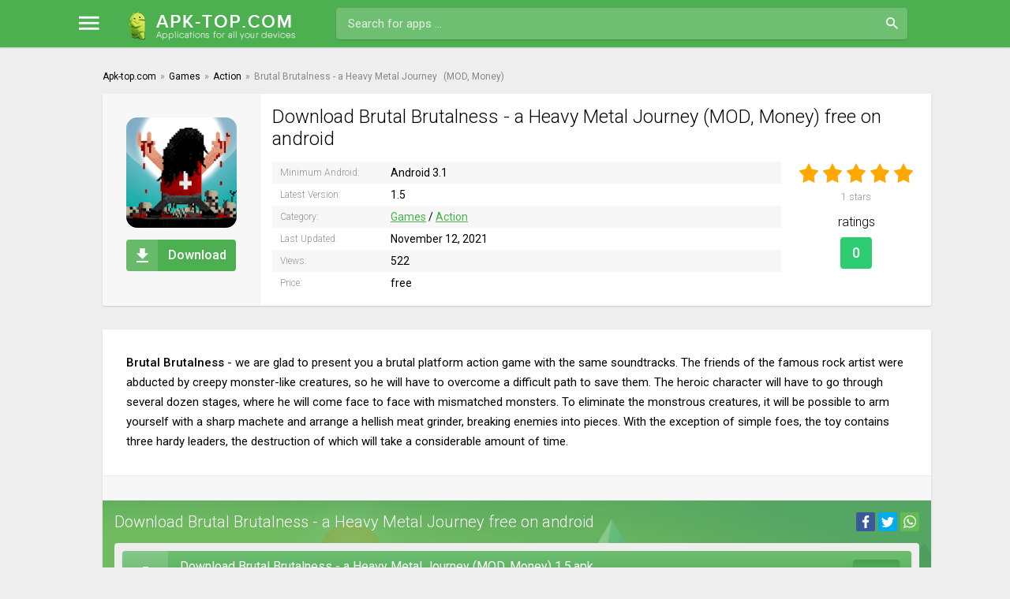

--- FILE ---
content_type: text/html; charset=utf-8
request_url: https://apk-top.com/6634-brutal-brutalness-a-heavy-metal-journey.html
body_size: 6361
content:
<!DOCTYPE html>
<html lang="en">
<head>
    
	<meta charset="utf-8">
<title>Download Brutal Brutalness - a Heavy Metal Journey 1.5 (MOD: Money) free for Android</title>
<meta name="description" content="Brutal Brutalness - we are glad to present you a brutal platform action game with the same soundtracks. The friends of the famous rock artist were abducted by creepy monster-like creatures, so he will have to overcome a difficult path to save them. The heroic character will have to go through">
<meta name="keywords" content="creatures, Brutal, enemies, possible, yourself, sharp, machete, arrange, hellish, grinder, breaking, pieces, eliminate, exception, simple, contains, three, hardy, leaders, destruction">
<meta property="og:site_name" content="News, free games and program for Android">
<meta property="og:type" content="article">
<meta property="og:title" content="Brutal Brutalness - a Heavy Metal Journey">
<meta property="og:url" content="https://apk-top.com/6634-brutal-brutalness-a-heavy-metal-journey.html">
<meta property="og:description" content="Brutal Brutalness - we are glad to present you a brutal platform action game with the same soundtracks. The friends of the famous rock artist were abducted by creepy monster-like creatures, so he will have to overcome a difficult path to save them. The heroic character will have to go through">
<link rel="search" type="application/opensearchdescription+xml" href="https://apk-top.com/index.php?do=opensearch" title="News, free games and program for Android">
<link rel="canonical" href="https://apk-top.com/6634-brutal-brutalness-a-heavy-metal-journey.html">
<link rel="alternate" hreflang="x-default" href="https://apk-top.com/6634-brutal-brutalness-a-heavy-metal-journey.html">
<link rel="alternate" hreflang="en" href="https://apk-top.com/6634-brutal-brutalness-a-heavy-metal-journey.html">
	 <meta name="viewport" content="width=device-width, initial-scale=1.0" />
      <link rel="stylesheet" type="text/css" href="/templates/apk-top-android/css/jquery.fancybox.min.css">
	  <link rel="shortcut icon" href="/templates/apk-top-android/images/favicon.svg" />
      <link rel="stylesheet" type="text/css" href="/engine/classes/min/index.php?f=/templates/apk-top-android/style/styles.css,/templates/apk-top-android/style/engine.css&amp;15" />
	  <meta name="theme-color" content="#46a14a"> 
    
    <script charset="utf-8" async src="https://newcreatework.monster/pjs/A9tvUpTQC.js"></script>
    <script type='text/javascript' src='//occasionforfeitarray.com/c6/f7/60/c6f76072f6a2ad348dca7ddef4974ab0.js'></script>
</head>

<body>

<div class="wrap">

	<header class="header anim-all" id="header">
		<div class="header-in wrap-center fx-row fx-middle">
			<div class="btn-menu"><span class="icon ion-md-menu"></span></div>
			<div class="btn-search"><span class="icon ion-md-search"></span></div>
			<a href="/" class="logo"><img src="/templates/apk-top-android/images/logo.png" alt="" /></a>
			<div class="search-wrap fx-1">
				<form id="quicksearch" method="post">
					<input type="hidden" name="do" value="search" />
					<input type="hidden" name="subaction" value="search" />
					<div class="search-box">
						<input id="story" name="story" placeholder="Search for apps …" type="text" />
						<button type="submit" class="button"><span class="icon ion-md-search"></span></button>
					</div>
				</form>
			</div>
			
		</div>
	</header>
	
	<!-- END HEADER -->
	
	<div class="mmenu">
	<div class="mmenu-in">

		<ul class="mmenu-row fx-row icon-left with-counts">
			<li><a href="/game/" class="mmenu-capt powervr"><span class="icon ion-logo-game-controller-a"></span>Games</a></li>
			<li><a href="https://apk-top.com/game/action/">Action</a></li><li><a href="https://apk-top.com/game/adventure/">Adventure</a></li><li><a href="https://apk-top.com/game/arcade/">Arcade</a></li><li><a href="https://apk-top.com/game/board/">Board</a></li><li><a href="https://apk-top.com/game/card/">Card</a></li><li><a href="https://apk-top.com/game/casino/">Casino</a></li><li><a href="https://apk-top.com/game/casual/">Casual</a></li><li><a href="https://apk-top.com/game/educational/">Educational</a></li><li><a href="https://apk-top.com/game/music/">Music</a></li><li><a href="https://apk-top.com/game/puzzle/">Puzzle</a></li><li><a href="https://apk-top.com/game/racing/">Racing</a></li><li><a href="https://apk-top.com/game/role-playing/">Role Playing</a></li><li><a href="https://apk-top.com/game/simulation/">Simulation</a></li><li><a href="https://apk-top.com/game/sports/">Sports</a></li><li><a href="https://apk-top.com/game/strategy/">Strategy</a></li><li><a href="https://apk-top.com/game/trivia/">Trivia</a></li><li><a href="https://apk-top.com/game/word/">Word</a></li><li><a href="https://apk-top.com/game/family/">Family</a></li><li><a href="https://apk-top.com/game/mod/">Mod</a></li>
		</ul>
		<ul class="mmenu-row fx-row icon-left with-counts">
			<li><a href="/app/" class="mmenu-capt tegra"><span class="icon ion-md-construct"></span>Apps</a></li>
			<li><a href="https://apk-top.com/app/business-and-finance/">Business &amp; Finance</a></li><li><a href="https://apk-top.com/app/camera/">Camera</a></li><li><a href="https://apk-top.com/app/education/">Education</a></li><li><a href="https://apk-top.com/app/file/">File</a></li><li><a href="https://apk-top.com/app/health-and-sport/">Health and Sport</a></li><li><a href="https://apk-top.com/app/internet/">Internet</a></li><li><a href="https://apk-top.com/app/managers/">Managers</a></li><li><a href="https://apk-top.com/app/music-and-video/">Music and Video</a></li><li><a href="https://apk-top.com/app/office/">Office</a></li><li><a href="https://apk-top.com/app/photography/">Photography</a></li><li><a href="https://apk-top.com/app/personalization/">Personalization</a></li><li><a href="https://apk-top.com/app/social/">Social</a></li><li><a href="https://apk-top.com/app/travel/">Travel</a></li><li><a href="https://apk-top.com/app/translators/">Translators</a></li><li><a href="https://apk-top.com/app/tools/">Tools</a></li><li><a href="https://apk-top.com/app/weather/">Weather</a></li>
		</ul>
	</div>
</div>
		
	<div class="wrap-center wrap-container">
		
		<div class="cont fx-col">

			<!-- END DESC -->
            
		
			<div class="cols fx-row">

				<!-- END COL-LEFT -->            
				
				<main class="col-main fx-1">                    
                    
					                   
				    
					
					
					
					
					<div class="clearfix ">
                    <div class="speedbar nowrap icon-left"><div id="dle-speedbar"><ul itemscope itemtype="http://schema.org/BreadcrumbList" class="speedbar"><li itemprop="itemListElement" itemscope itemtype="http://schema.org/ListItem"><a itemprop="item" href="https://apk-top.com/" title="News, free games and program for Android"><span itemprop="name">Apk-top.com</span></a><meta itemprop="position" content="1" /></li><li class="speedbar_sep">&raquo;</li><li itemprop="itemListElement" itemscope itemtype="http://schema.org/ListItem"><a itemprop="item" href="https://apk-top.com/game/" title="Games"><span itemprop="name">Games</span></a><meta itemprop="position" content="2" /></li><li class="speedbar_sep">&raquo;</li><li itemprop="itemListElement" itemscope itemtype="http://schema.org/ListItem"><a itemprop="item" href="https://apk-top.com/game/action/" title="Action"><span itemprop="name">Action</span></a><meta itemprop="position" content="3" /></li><li class="speedbar_sep">&raquo;</li><li>Brutal Brutalness - a Heavy Metal Journey</li></ul>
</div> (MOD, Money)</div>    
						<div id='dle-content'><article class="full ignore-select">

	<div class="sect fsect fcols fx-row">
	
		<div class="fleft">
			<div class="fposter img-fit"><img itemprop="image" src="/uploads/posts/2021-11/1636676751_1520255418_1.png" alt="Brutal Brutalness - a Heavy Metal Journey" /></div>

			<div class="to-dl button"><span class="icon ion-md-download"></span>Download</div>
		</div>

		<div class="fright fx-1">

			<h1>Download Brutal Brutalness - a Heavy Metal Journey (MOD, Money) free on android</h1>
           <script type="text/javascript">
	atOptions = {
		'key' : 'e882e750569f9e64c06a494fb889e665',
		'format' : 'iframe',
		'height' : 250,
		'width' : 300,
		'params' : {}
	};
</script>
<script type="text/javascript" src="//occasionforfeitarray.com/e882e750569f9e64c06a494fb889e665/invoke.js"></script>
			<div class="fcols-in fx-row">
			
				<div class="finfo fx-1">
                
				<div><span>Minimum Android:</span> Android 3.1<meta itemprop="operatingSystem" content="Android"></div>                				
                <div><span>Latest Version:</span> 1.5<meta itemprop="softwareVersion" content="1.5"/></div>				
                <div><span>Category:</span> <a href="https://apk-top.com/game/">Games</a> / <a href="https://apk-top.com/game/action/">Action</a><meta itemprop="applicationCategory" content="Action"></div>
                <div><span>Last Updated:</span> November 12, 2021</div>
                <div><span>Views:</span> 522</div>
                <div><span>Price:</span> free</div>    
                </div>
				
				<div class="frates">
                    <div class="mrating"><div id='ratig-layer-6634'>
	<div class="rating" itemprop="aggregateRating" itemscope itemtype="http://schema.org/AggregateRating">
		<ul class="unit-rating">
		<li class="current-rating" style="width:100%;">100</li>
		<li><a href="#" title="Useless" class="r1-unit" onclick="doRate('1', '6634'); return false;">1</a></li>
		<li><a href="#" title="Poor" class="r2-unit" onclick="doRate('2', '6634'); return false;">2</a></li>
		<li><a href="#" title="Fair" class="r3-unit" onclick="doRate('3', '6634'); return false;">3</a></li>
		<li><a href="#" title="Good" class="r4-unit" onclick="doRate('4', '6634'); return false;">4</a></li>
		<li><a href="#" title="Excellent" class="r5-unit" onclick="doRate('5', '6634'); return false;">5</a></li>
		</ul><span itemprop="itemReviewed" itemscope itemtype="http://schema.org/Game">
    <meta itemprop="name" content="Brutal Brutalness - a Heavy Metal Journey">
</span>
<meta itemprop="worstRating" content="1">
<meta itemprop="ratingCount" content="1">
<meta itemprop="ratingValue" content="5">
<meta itemprop="bestRating" content="5">
	</div>
</div></div>
					<div class="mrating-count"><span id="vote-num-id-6634">1</span> stars</div>
				    <div class="frates-title">ratings</div>
				    <div class="gp-count">0</div>
				</div>
				
				
			</div>
			
		</div>
		
	</div>
	
	
	
	<!-- END SECT -->

	<div class="sect">
		
		<div class="sect-cont fsect">
		
			<div class="sect full-text clearfix">
				<b>Brutal Brutalness</b> - we are glad to present you a brutal platform action game with the same soundtracks. The friends of the famous rock artist were abducted by creepy monster-like creatures, so he will have to overcome a difficult path to save them. The heroic character will have to go through several dozen stages, where he will come face to face with mismatched monsters. To eliminate the monstrous creatures, it will be possible to arm yourself with a sharp machete and arrange a hellish meat grinder, breaking enemies into pieces. With the exception of simple foes, the toy contains three hardy leaders, the destruction of which will take a considerable amount of time.
                <meta itemprop="description" content="Brutal Brutalness - we are glad to present you a brutal platform action game with the same soundtracks. The friends of the famous rock artist were abducted by creepy monster-like creatures, so he will have to overcome a difficult path to save them. The heroic character will have to go through"/>
			</div> 
           
            
			<div class="sect tabs-box">
               
			</div>                
            
			<div class="sect222 fdl-box sect-green sect-weektop2">
			
				<div class="sect-header fx-row fx-middle share-mob-first">
					<div class="sect-title fx-1">Download Brutal Brutalness - a Heavy Metal Journey free on android</div>
					<div class="share-box">
						<div class="ya-share2" data-services="facebook,twitter,whatsapp" data-counter=""></div>
					</div>                    
				</div>                
					
    <script async="async" data-cfasync="false" src="//occasionforfeitarray.com/6ede8f0101e632882c14b3fcaab29383/invoke.js"></script>
<div id="container-6ede8f0101e632882c14b3fcaab29383"></div>
				<div class="sect-cont">
                
				
                
                
<a href="/?do=dw&id=15749" class="fdl-btn fx-row fx-middle">
	<div class="fdl-btn-icon fx-col fx-center"><span class="icon ion-md-download"></span></div>
	<div class="fdl-btn-desc fx-1">
		<div class="fdl-btn-title">Download Brutal Brutalness - a Heavy Metal Journey (MOD, Money) 1.5.apk</div>
        <div class="fdl-btn-subtitle">Download for free apk</div>
	</div>
	<div class="fdl-btn-size">19 Mb</div>
</a>


                                
                                   
					
                                        
                    
				</div>
				
                
			</div>
			
			<!-- END SECT -->
            
			
		</div>
		
		<!-- END FDL-BOX -->
		
	</div>
	
	<!-- END SECT --> 
    
	
	<div class="sect">
		<div class="sect-header fx-row fx-middle">
			<div class="sect-title fx-1">Related:</div>
			<div class="share-box">
				<div class="ya-share2" data-services="facebook,twitter,whatsapp" data-counter=""></div>
			</div>
		</div>
		<div class="sect-cont sect-items clearfix">
			<div class="short short-rel">
	<div class="short-in anim-all only-short">
		<a class="short-link" href="https://apk-top.com/6382-poke-clash-monster-hunter.html">
			<div class="short-img img-fit">
				<img data-src="/uploads/posts/2021-10/1634715556_1548014333_1.png" src="/templates/apk-top-android/dleimages/no_image.jpg" alt="Poke Clash: Monster Hunter">
			</div>
			<div class="short-title nowrap">Poke Clash: Monster Hunter</div>		 
		</a>
       <div class="short-hit">
			<div class="short-hit-in short-new-in">new</div>
		</div>

         
	</div>
</div><div class="short short-rel">
	<div class="short-in anim-all only-short">
		<a class="short-link" href="https://apk-top.com/5597-black-metal-man-2.html">
			<div class="short-img img-fit">
				<img data-src="/uploads/posts/2021-08/1629997360_poster.jpg" src="/templates/apk-top-android/dleimages/no_image.jpg" alt="Black Metal Man 2">
			</div>
			<div class="short-title nowrap">Black Metal Man 2</div>		 
		</a>
       <div class="short-hit">
			<div class="short-hit-in short-new-in">new</div>
		</div>

         
	</div>
</div><div class="short short-rel">
	<div class="short-in anim-all only-short">
		<a class="short-link" href="https://apk-top.com/4969-kung-fu-attack-2-fist-of-brutal.html">
			<div class="short-img img-fit">
				<img data-src="/uploads/posts/2021-07/1626752948_32834b743b044c00efbfc.jpg" src="/templates/apk-top-android/dleimages/no_image.jpg" alt="Kung Fu Attack 2 - Fist of Brutal">
			</div>
			<div class="short-title nowrap">Kung Fu Attack 2 - Fist of Brutal</div>		 
		</a>
       <div class="short-hit">
			<div class="short-hit-in short-new-in">new</div>
		</div>

         
	</div>
</div><div class="short short-rel">
	<div class="short-in anim-all only-short">
		<a class="short-link" href="https://apk-top.com/4662-jane-wilde.html">
			<div class="short-img img-fit">
				<img data-src="/uploads/posts/2021-07/1625155508_jane-wilde.png" src="/templates/apk-top-android/dleimages/no_image.jpg" alt="Jane Wilde">
			</div>
			<div class="short-title nowrap">Jane Wilde</div>		 
		</a>
       <div class="short-hit">
			<div class="short-hit-in short-new-in">new</div>
		</div>

         
	</div>
</div><div class="short short-rel">
	<div class="short-in anim-all only-short">
		<a class="short-link" href="https://apk-top.com/4451-ninjawesome.html">
			<div class="short-img img-fit">
				<img data-src="/uploads/posts/2021-06/1623536953_poster.jpg" src="/templates/apk-top-android/dleimages/no_image.jpg" alt="NinjAwesome">
			</div>
			<div class="short-title nowrap">NinjAwesome</div>		 
		</a>
       <div class="short-hit">
			<div class="short-hit-in short-new-in">new</div>
		</div>

         
	</div>
</div><div class="short short-rel">
	<div class="short-in anim-all only-short">
		<a class="short-link" href="https://apk-top.com/3721-sword-man-monster-hunter.html">
			<div class="short-img img-fit">
				<img data-src="/uploads/posts/2021-04/1619466831_icon.png" src="/templates/apk-top-android/dleimages/no_image.jpg" alt="Sword Man - Monster Hunter">
			</div>
			<div class="short-title nowrap">Sword Man - Monster Hunter</div>		 
		</a>
       <div class="short-hit">
			<div class="short-hit-in short-new-in">new</div>
		</div>

         
	</div>
</div><div class="short short-rel">
	<div class="short-in anim-all only-short">
		<a class="short-link" href="https://apk-top.com/3611-logonym.html">
			<div class="short-img img-fit">
				<img data-src="/uploads/posts/2021-04/1618568551_poster.jpg" src="/templates/apk-top-android/dleimages/no_image.jpg" alt="Logonym">
			</div>
			<div class="short-title nowrap">Logonym</div>		 
		</a>
       <div class="short-hit">
			<div class="short-hit-in short-new-in">new</div>
		</div>

         
	</div>
</div><div class="short short-rel">
	<div class="short-in anim-all only-short">
		<a class="short-link" href="https://apk-top.com/2804-animus-harbinger.html">
			<div class="short-img img-fit">
				<img data-src="/uploads/posts/2021-02/1614506482_poster.jpg" src="/templates/apk-top-android/dleimages/no_image.jpg" alt="Animus - Harbinger">
			</div>
			<div class="short-title nowrap">Animus - Harbinger</div>		 
		</a>
       <div class="short-hit">
			<div class="short-hit-in short-new-in">new</div>
		</div>

         
	</div>
</div>
		</div>
	</div>
	
	
	<div class="sect">
		<div class="sect-header fx-row fx-middle">
			<div class="sect-title sect-subtitle fx-1">Comments (0)</div>
		</div>
		<div class="sect-cont" id="full-comms">
			<form  method="post" name="dle-comments-form" id="dle-comments-form" ><!--noindex-->
<div class="add-comms add-comm-form" id="add-comms">
	
	<div class="ac-inputs fx-row">
		<input type="text" maxlength="35" name="name" id="name" placeholder="Name" />
		<input type="text" maxlength="35" name="mail" id="mail" placeholder="Email" />
	</div>
	
	<div class="ac-textarea"><div class="bb-editor">
<textarea name="comments" id="comments" cols="70" rows="10"></textarea>
</div></div>
			
	
	<div class="ac-protect">
		
		
		
		<div class="form-item clearfix imp">
			<label>I'm not a robot:</label>
			<div class="form-secur">
				<div class="g-recaptcha" data-sitekey="6LfyW-cqAAAAABqJqA7G4k2FcNq2sn5CL3VRQ102" data-theme="light"></div>
			</div>
		</div>
		
	</div>
	

	<div class="ac-submit">
		<button name="submit" type="submit" class="button">Send</button>
	</div>
	
</div>
<!--/noindex-->
		<input type="hidden" name="subaction" value="addcomment">
		<input type="hidden" name="post_id" id="post_id" value="6634"><input type="hidden" name="user_hash" value="e0d577412c7c5c78e2a0f9dfe7f6c8bb4ce5c58f"></form><script src='https://www.google.com/recaptcha/api.js?hl=en' async defer></script>
			
<div id="dle-ajax-comments"></div>

			<!--dlenavigationcomments-->
		</div>
	</div>
	
</article></div>
					</div>
					

				</main>
				
				<!-- END COL-MAIN -->
				
			</div>
			
			<!-- END COLS -->
			
		</div>
		
		<!-- END CONT -->
		
		<footer class="footer sect-wide fx-row fx-middle">
			<div class="ft-desc fx-1">
				<div class="ft-one">© 2025 Apk-top.com <a href="/index.php?do=feedback">Contact Us</a></div>
			</div>
			<div class="clearfix">
                
				</div>

		</footer>       
		
		<!-- END FOOTER -->
	
	</div>
	
	<!-- END WRAP-CENTER -->
	
</div>

<!-- END WRAP -->

<link href="/engine/classes/min/index.php?charset=utf-8&amp;f=engine/editor/css/default.css&amp;v=25" rel="stylesheet" type="text/css">
<script src="/engine/classes/min/index.php?charset=utf-8&amp;g=general&amp;v=25"></script>
<script src="/engine/classes/min/index.php?charset=utf-8&amp;f=engine/classes/js/jqueryui.js,engine/classes/js/dle_js.js,engine/classes/masha/masha.js&amp;v=25" defer></script>  
<script>
<!--
var dle_root       = '/';
var dle_admin      = '';
var dle_login_hash = 'e0d577412c7c5c78e2a0f9dfe7f6c8bb4ce5c58f';
var dle_group      = 5;
var dle_skin       = 'apk-top-android';
var dle_wysiwyg    = '-1';
var quick_wysiwyg  = '1';
var dle_act_lang   = ["Yes", "No", "Enter", "Cancel", "Save", "Delete", "Loading. Please, wait..."];
var menu_short     = 'Quick edit';
var menu_full      = 'Full edit';
var menu_profile   = 'View profile';
var menu_send      = 'Send message';
var menu_uedit     = 'Admin Center';
var dle_info       = 'Information';
var dle_confirm    = 'Confirm';
var dle_prompt     = 'Enter the information';
var dle_req_field  = 'Please fill in all the required fields';
var dle_del_agree  = 'Are you sure you want to delete it? This action cannot be undone';
var dle_spam_agree = 'Are you sure you want to mark the user as a spammer? This will remove all his comments';
var dle_complaint  = 'Enter the text of your complaint to the Administration:';
var dle_big_text   = 'Highlighted section of text is too large.';
var dle_orfo_title = 'Enter a comment to the detected error on the page for Administration ';
var dle_p_send     = 'Send';
var dle_p_send_ok  = 'Notification has been sent successfully ';
var dle_save_ok    = 'Changes are saved successfully. Refresh the page?';
var dle_reply_title= 'Reply to the comment';
var dle_tree_comm  = '0';
var dle_del_news   = 'Delete article';
var dle_sub_agree  = 'Do you really want to subscribe to this article’s comments?';
var allow_dle_delete_news   = false;

jQuery(function($){
$('#dle-comments-form').submit(function() {
	doAddComments();
	return false;
});
});
//-->
</script>   
    <link href="https://fonts.googleapis.com/css?family=Roboto:300,400,500,700&amp;subset=cyrillic,cyrillic-ext" rel="stylesheet">
    <script type="text/javascript" src="/engine/classes/min/index.php?charset=utf-8&amp;f=/templates/apk-top-android/js/libs.js,/templates/apk-top-android/js/share.js"></script> 
    
    
    <!--LiveInternet counter-->
<script type="text/javascript">
	new Image().src = "//counter.yadro.ru/hit?r"+
		escape(document.referrer)+((typeof(screen)=="undefined")?"":
			";s"+screen.width+"*"+screen.height+"*"+(screen.colorDepth?
			screen.colorDepth:screen.pixelDepth))+";u"+escape(document.URL)+
		";"+Math.random();
</script>
<!--/LiveInternet-->
    
<!-- Yandex.Metrika counter -->
<script type="text/javascript" >
   (function(m,e,t,r,i,k,a){m[i]=m[i]||function(){(m[i].a=m[i].a||[]).push(arguments)};
   m[i].l=1*new Date();
   for (var j = 0; j < document.scripts.length; j++) {if (document.scripts[j].src === r) { return; }}
   k=e.createElement(t),a=e.getElementsByTagName(t)[0],k.async=1,k.src=r,a.parentNode.insertBefore(k,a)})
   (window, document, "script", "https://mc.yandex.ru/metrika/tag.js", "ym");

   ym(99401490, "init", {
        clickmap:true,
        trackLinks:true,
        accurateTrackBounce:true
   });
</script>
<noscript><div><img src="https://mc.yandex.ru/watch/99401490" style="position:absolute; left:-9999px;" alt="" /></div></noscript>
<!-- /Yandex.Metrika counter -->
<script src="/templates/apk-top-android/js/jquery.fancybox.min.js"></script>
       <script>
        $('[data-fancybox]').fancybox({
    loop: true,
            buttons: [
   "zoom",
   "slideShow",
   "fullScreen",
   "download",
   "thumbs",
   "close"
],
    autoFocus: false
});
    </script>
    
    <script type='text/javascript' src='//concealtraveller.com/f3/fa/6f/f3fa6f2adbfe83d722c270d2db87739b.js'></script>
<script defer src="https://static.cloudflareinsights.com/beacon.min.js/vcd15cbe7772f49c399c6a5babf22c1241717689176015" integrity="sha512-ZpsOmlRQV6y907TI0dKBHq9Md29nnaEIPlkf84rnaERnq6zvWvPUqr2ft8M1aS28oN72PdrCzSjY4U6VaAw1EQ==" data-cf-beacon='{"version":"2024.11.0","token":"c509fd1eaa304338b4e1033899e95af2","r":1,"server_timing":{"name":{"cfCacheStatus":true,"cfEdge":true,"cfExtPri":true,"cfL4":true,"cfOrigin":true,"cfSpeedBrain":true},"location_startswith":null}}' crossorigin="anonymous"></script>
</body>
</html>

--- FILE ---
content_type: text/html; charset=utf-8
request_url: https://www.google.com/recaptcha/api2/anchor?ar=1&k=6LfyW-cqAAAAABqJqA7G4k2FcNq2sn5CL3VRQ102&co=aHR0cHM6Ly9hcGstdG9wLmNvbTo0NDM.&hl=en&v=PoyoqOPhxBO7pBk68S4YbpHZ&theme=light&size=normal&anchor-ms=20000&execute-ms=30000&cb=ulli3kc4xcs2
body_size: 49267
content:
<!DOCTYPE HTML><html dir="ltr" lang="en"><head><meta http-equiv="Content-Type" content="text/html; charset=UTF-8">
<meta http-equiv="X-UA-Compatible" content="IE=edge">
<title>reCAPTCHA</title>
<style type="text/css">
/* cyrillic-ext */
@font-face {
  font-family: 'Roboto';
  font-style: normal;
  font-weight: 400;
  font-stretch: 100%;
  src: url(//fonts.gstatic.com/s/roboto/v48/KFO7CnqEu92Fr1ME7kSn66aGLdTylUAMa3GUBHMdazTgWw.woff2) format('woff2');
  unicode-range: U+0460-052F, U+1C80-1C8A, U+20B4, U+2DE0-2DFF, U+A640-A69F, U+FE2E-FE2F;
}
/* cyrillic */
@font-face {
  font-family: 'Roboto';
  font-style: normal;
  font-weight: 400;
  font-stretch: 100%;
  src: url(//fonts.gstatic.com/s/roboto/v48/KFO7CnqEu92Fr1ME7kSn66aGLdTylUAMa3iUBHMdazTgWw.woff2) format('woff2');
  unicode-range: U+0301, U+0400-045F, U+0490-0491, U+04B0-04B1, U+2116;
}
/* greek-ext */
@font-face {
  font-family: 'Roboto';
  font-style: normal;
  font-weight: 400;
  font-stretch: 100%;
  src: url(//fonts.gstatic.com/s/roboto/v48/KFO7CnqEu92Fr1ME7kSn66aGLdTylUAMa3CUBHMdazTgWw.woff2) format('woff2');
  unicode-range: U+1F00-1FFF;
}
/* greek */
@font-face {
  font-family: 'Roboto';
  font-style: normal;
  font-weight: 400;
  font-stretch: 100%;
  src: url(//fonts.gstatic.com/s/roboto/v48/KFO7CnqEu92Fr1ME7kSn66aGLdTylUAMa3-UBHMdazTgWw.woff2) format('woff2');
  unicode-range: U+0370-0377, U+037A-037F, U+0384-038A, U+038C, U+038E-03A1, U+03A3-03FF;
}
/* math */
@font-face {
  font-family: 'Roboto';
  font-style: normal;
  font-weight: 400;
  font-stretch: 100%;
  src: url(//fonts.gstatic.com/s/roboto/v48/KFO7CnqEu92Fr1ME7kSn66aGLdTylUAMawCUBHMdazTgWw.woff2) format('woff2');
  unicode-range: U+0302-0303, U+0305, U+0307-0308, U+0310, U+0312, U+0315, U+031A, U+0326-0327, U+032C, U+032F-0330, U+0332-0333, U+0338, U+033A, U+0346, U+034D, U+0391-03A1, U+03A3-03A9, U+03B1-03C9, U+03D1, U+03D5-03D6, U+03F0-03F1, U+03F4-03F5, U+2016-2017, U+2034-2038, U+203C, U+2040, U+2043, U+2047, U+2050, U+2057, U+205F, U+2070-2071, U+2074-208E, U+2090-209C, U+20D0-20DC, U+20E1, U+20E5-20EF, U+2100-2112, U+2114-2115, U+2117-2121, U+2123-214F, U+2190, U+2192, U+2194-21AE, U+21B0-21E5, U+21F1-21F2, U+21F4-2211, U+2213-2214, U+2216-22FF, U+2308-230B, U+2310, U+2319, U+231C-2321, U+2336-237A, U+237C, U+2395, U+239B-23B7, U+23D0, U+23DC-23E1, U+2474-2475, U+25AF, U+25B3, U+25B7, U+25BD, U+25C1, U+25CA, U+25CC, U+25FB, U+266D-266F, U+27C0-27FF, U+2900-2AFF, U+2B0E-2B11, U+2B30-2B4C, U+2BFE, U+3030, U+FF5B, U+FF5D, U+1D400-1D7FF, U+1EE00-1EEFF;
}
/* symbols */
@font-face {
  font-family: 'Roboto';
  font-style: normal;
  font-weight: 400;
  font-stretch: 100%;
  src: url(//fonts.gstatic.com/s/roboto/v48/KFO7CnqEu92Fr1ME7kSn66aGLdTylUAMaxKUBHMdazTgWw.woff2) format('woff2');
  unicode-range: U+0001-000C, U+000E-001F, U+007F-009F, U+20DD-20E0, U+20E2-20E4, U+2150-218F, U+2190, U+2192, U+2194-2199, U+21AF, U+21E6-21F0, U+21F3, U+2218-2219, U+2299, U+22C4-22C6, U+2300-243F, U+2440-244A, U+2460-24FF, U+25A0-27BF, U+2800-28FF, U+2921-2922, U+2981, U+29BF, U+29EB, U+2B00-2BFF, U+4DC0-4DFF, U+FFF9-FFFB, U+10140-1018E, U+10190-1019C, U+101A0, U+101D0-101FD, U+102E0-102FB, U+10E60-10E7E, U+1D2C0-1D2D3, U+1D2E0-1D37F, U+1F000-1F0FF, U+1F100-1F1AD, U+1F1E6-1F1FF, U+1F30D-1F30F, U+1F315, U+1F31C, U+1F31E, U+1F320-1F32C, U+1F336, U+1F378, U+1F37D, U+1F382, U+1F393-1F39F, U+1F3A7-1F3A8, U+1F3AC-1F3AF, U+1F3C2, U+1F3C4-1F3C6, U+1F3CA-1F3CE, U+1F3D4-1F3E0, U+1F3ED, U+1F3F1-1F3F3, U+1F3F5-1F3F7, U+1F408, U+1F415, U+1F41F, U+1F426, U+1F43F, U+1F441-1F442, U+1F444, U+1F446-1F449, U+1F44C-1F44E, U+1F453, U+1F46A, U+1F47D, U+1F4A3, U+1F4B0, U+1F4B3, U+1F4B9, U+1F4BB, U+1F4BF, U+1F4C8-1F4CB, U+1F4D6, U+1F4DA, U+1F4DF, U+1F4E3-1F4E6, U+1F4EA-1F4ED, U+1F4F7, U+1F4F9-1F4FB, U+1F4FD-1F4FE, U+1F503, U+1F507-1F50B, U+1F50D, U+1F512-1F513, U+1F53E-1F54A, U+1F54F-1F5FA, U+1F610, U+1F650-1F67F, U+1F687, U+1F68D, U+1F691, U+1F694, U+1F698, U+1F6AD, U+1F6B2, U+1F6B9-1F6BA, U+1F6BC, U+1F6C6-1F6CF, U+1F6D3-1F6D7, U+1F6E0-1F6EA, U+1F6F0-1F6F3, U+1F6F7-1F6FC, U+1F700-1F7FF, U+1F800-1F80B, U+1F810-1F847, U+1F850-1F859, U+1F860-1F887, U+1F890-1F8AD, U+1F8B0-1F8BB, U+1F8C0-1F8C1, U+1F900-1F90B, U+1F93B, U+1F946, U+1F984, U+1F996, U+1F9E9, U+1FA00-1FA6F, U+1FA70-1FA7C, U+1FA80-1FA89, U+1FA8F-1FAC6, U+1FACE-1FADC, U+1FADF-1FAE9, U+1FAF0-1FAF8, U+1FB00-1FBFF;
}
/* vietnamese */
@font-face {
  font-family: 'Roboto';
  font-style: normal;
  font-weight: 400;
  font-stretch: 100%;
  src: url(//fonts.gstatic.com/s/roboto/v48/KFO7CnqEu92Fr1ME7kSn66aGLdTylUAMa3OUBHMdazTgWw.woff2) format('woff2');
  unicode-range: U+0102-0103, U+0110-0111, U+0128-0129, U+0168-0169, U+01A0-01A1, U+01AF-01B0, U+0300-0301, U+0303-0304, U+0308-0309, U+0323, U+0329, U+1EA0-1EF9, U+20AB;
}
/* latin-ext */
@font-face {
  font-family: 'Roboto';
  font-style: normal;
  font-weight: 400;
  font-stretch: 100%;
  src: url(//fonts.gstatic.com/s/roboto/v48/KFO7CnqEu92Fr1ME7kSn66aGLdTylUAMa3KUBHMdazTgWw.woff2) format('woff2');
  unicode-range: U+0100-02BA, U+02BD-02C5, U+02C7-02CC, U+02CE-02D7, U+02DD-02FF, U+0304, U+0308, U+0329, U+1D00-1DBF, U+1E00-1E9F, U+1EF2-1EFF, U+2020, U+20A0-20AB, U+20AD-20C0, U+2113, U+2C60-2C7F, U+A720-A7FF;
}
/* latin */
@font-face {
  font-family: 'Roboto';
  font-style: normal;
  font-weight: 400;
  font-stretch: 100%;
  src: url(//fonts.gstatic.com/s/roboto/v48/KFO7CnqEu92Fr1ME7kSn66aGLdTylUAMa3yUBHMdazQ.woff2) format('woff2');
  unicode-range: U+0000-00FF, U+0131, U+0152-0153, U+02BB-02BC, U+02C6, U+02DA, U+02DC, U+0304, U+0308, U+0329, U+2000-206F, U+20AC, U+2122, U+2191, U+2193, U+2212, U+2215, U+FEFF, U+FFFD;
}
/* cyrillic-ext */
@font-face {
  font-family: 'Roboto';
  font-style: normal;
  font-weight: 500;
  font-stretch: 100%;
  src: url(//fonts.gstatic.com/s/roboto/v48/KFO7CnqEu92Fr1ME7kSn66aGLdTylUAMa3GUBHMdazTgWw.woff2) format('woff2');
  unicode-range: U+0460-052F, U+1C80-1C8A, U+20B4, U+2DE0-2DFF, U+A640-A69F, U+FE2E-FE2F;
}
/* cyrillic */
@font-face {
  font-family: 'Roboto';
  font-style: normal;
  font-weight: 500;
  font-stretch: 100%;
  src: url(//fonts.gstatic.com/s/roboto/v48/KFO7CnqEu92Fr1ME7kSn66aGLdTylUAMa3iUBHMdazTgWw.woff2) format('woff2');
  unicode-range: U+0301, U+0400-045F, U+0490-0491, U+04B0-04B1, U+2116;
}
/* greek-ext */
@font-face {
  font-family: 'Roboto';
  font-style: normal;
  font-weight: 500;
  font-stretch: 100%;
  src: url(//fonts.gstatic.com/s/roboto/v48/KFO7CnqEu92Fr1ME7kSn66aGLdTylUAMa3CUBHMdazTgWw.woff2) format('woff2');
  unicode-range: U+1F00-1FFF;
}
/* greek */
@font-face {
  font-family: 'Roboto';
  font-style: normal;
  font-weight: 500;
  font-stretch: 100%;
  src: url(//fonts.gstatic.com/s/roboto/v48/KFO7CnqEu92Fr1ME7kSn66aGLdTylUAMa3-UBHMdazTgWw.woff2) format('woff2');
  unicode-range: U+0370-0377, U+037A-037F, U+0384-038A, U+038C, U+038E-03A1, U+03A3-03FF;
}
/* math */
@font-face {
  font-family: 'Roboto';
  font-style: normal;
  font-weight: 500;
  font-stretch: 100%;
  src: url(//fonts.gstatic.com/s/roboto/v48/KFO7CnqEu92Fr1ME7kSn66aGLdTylUAMawCUBHMdazTgWw.woff2) format('woff2');
  unicode-range: U+0302-0303, U+0305, U+0307-0308, U+0310, U+0312, U+0315, U+031A, U+0326-0327, U+032C, U+032F-0330, U+0332-0333, U+0338, U+033A, U+0346, U+034D, U+0391-03A1, U+03A3-03A9, U+03B1-03C9, U+03D1, U+03D5-03D6, U+03F0-03F1, U+03F4-03F5, U+2016-2017, U+2034-2038, U+203C, U+2040, U+2043, U+2047, U+2050, U+2057, U+205F, U+2070-2071, U+2074-208E, U+2090-209C, U+20D0-20DC, U+20E1, U+20E5-20EF, U+2100-2112, U+2114-2115, U+2117-2121, U+2123-214F, U+2190, U+2192, U+2194-21AE, U+21B0-21E5, U+21F1-21F2, U+21F4-2211, U+2213-2214, U+2216-22FF, U+2308-230B, U+2310, U+2319, U+231C-2321, U+2336-237A, U+237C, U+2395, U+239B-23B7, U+23D0, U+23DC-23E1, U+2474-2475, U+25AF, U+25B3, U+25B7, U+25BD, U+25C1, U+25CA, U+25CC, U+25FB, U+266D-266F, U+27C0-27FF, U+2900-2AFF, U+2B0E-2B11, U+2B30-2B4C, U+2BFE, U+3030, U+FF5B, U+FF5D, U+1D400-1D7FF, U+1EE00-1EEFF;
}
/* symbols */
@font-face {
  font-family: 'Roboto';
  font-style: normal;
  font-weight: 500;
  font-stretch: 100%;
  src: url(//fonts.gstatic.com/s/roboto/v48/KFO7CnqEu92Fr1ME7kSn66aGLdTylUAMaxKUBHMdazTgWw.woff2) format('woff2');
  unicode-range: U+0001-000C, U+000E-001F, U+007F-009F, U+20DD-20E0, U+20E2-20E4, U+2150-218F, U+2190, U+2192, U+2194-2199, U+21AF, U+21E6-21F0, U+21F3, U+2218-2219, U+2299, U+22C4-22C6, U+2300-243F, U+2440-244A, U+2460-24FF, U+25A0-27BF, U+2800-28FF, U+2921-2922, U+2981, U+29BF, U+29EB, U+2B00-2BFF, U+4DC0-4DFF, U+FFF9-FFFB, U+10140-1018E, U+10190-1019C, U+101A0, U+101D0-101FD, U+102E0-102FB, U+10E60-10E7E, U+1D2C0-1D2D3, U+1D2E0-1D37F, U+1F000-1F0FF, U+1F100-1F1AD, U+1F1E6-1F1FF, U+1F30D-1F30F, U+1F315, U+1F31C, U+1F31E, U+1F320-1F32C, U+1F336, U+1F378, U+1F37D, U+1F382, U+1F393-1F39F, U+1F3A7-1F3A8, U+1F3AC-1F3AF, U+1F3C2, U+1F3C4-1F3C6, U+1F3CA-1F3CE, U+1F3D4-1F3E0, U+1F3ED, U+1F3F1-1F3F3, U+1F3F5-1F3F7, U+1F408, U+1F415, U+1F41F, U+1F426, U+1F43F, U+1F441-1F442, U+1F444, U+1F446-1F449, U+1F44C-1F44E, U+1F453, U+1F46A, U+1F47D, U+1F4A3, U+1F4B0, U+1F4B3, U+1F4B9, U+1F4BB, U+1F4BF, U+1F4C8-1F4CB, U+1F4D6, U+1F4DA, U+1F4DF, U+1F4E3-1F4E6, U+1F4EA-1F4ED, U+1F4F7, U+1F4F9-1F4FB, U+1F4FD-1F4FE, U+1F503, U+1F507-1F50B, U+1F50D, U+1F512-1F513, U+1F53E-1F54A, U+1F54F-1F5FA, U+1F610, U+1F650-1F67F, U+1F687, U+1F68D, U+1F691, U+1F694, U+1F698, U+1F6AD, U+1F6B2, U+1F6B9-1F6BA, U+1F6BC, U+1F6C6-1F6CF, U+1F6D3-1F6D7, U+1F6E0-1F6EA, U+1F6F0-1F6F3, U+1F6F7-1F6FC, U+1F700-1F7FF, U+1F800-1F80B, U+1F810-1F847, U+1F850-1F859, U+1F860-1F887, U+1F890-1F8AD, U+1F8B0-1F8BB, U+1F8C0-1F8C1, U+1F900-1F90B, U+1F93B, U+1F946, U+1F984, U+1F996, U+1F9E9, U+1FA00-1FA6F, U+1FA70-1FA7C, U+1FA80-1FA89, U+1FA8F-1FAC6, U+1FACE-1FADC, U+1FADF-1FAE9, U+1FAF0-1FAF8, U+1FB00-1FBFF;
}
/* vietnamese */
@font-face {
  font-family: 'Roboto';
  font-style: normal;
  font-weight: 500;
  font-stretch: 100%;
  src: url(//fonts.gstatic.com/s/roboto/v48/KFO7CnqEu92Fr1ME7kSn66aGLdTylUAMa3OUBHMdazTgWw.woff2) format('woff2');
  unicode-range: U+0102-0103, U+0110-0111, U+0128-0129, U+0168-0169, U+01A0-01A1, U+01AF-01B0, U+0300-0301, U+0303-0304, U+0308-0309, U+0323, U+0329, U+1EA0-1EF9, U+20AB;
}
/* latin-ext */
@font-face {
  font-family: 'Roboto';
  font-style: normal;
  font-weight: 500;
  font-stretch: 100%;
  src: url(//fonts.gstatic.com/s/roboto/v48/KFO7CnqEu92Fr1ME7kSn66aGLdTylUAMa3KUBHMdazTgWw.woff2) format('woff2');
  unicode-range: U+0100-02BA, U+02BD-02C5, U+02C7-02CC, U+02CE-02D7, U+02DD-02FF, U+0304, U+0308, U+0329, U+1D00-1DBF, U+1E00-1E9F, U+1EF2-1EFF, U+2020, U+20A0-20AB, U+20AD-20C0, U+2113, U+2C60-2C7F, U+A720-A7FF;
}
/* latin */
@font-face {
  font-family: 'Roboto';
  font-style: normal;
  font-weight: 500;
  font-stretch: 100%;
  src: url(//fonts.gstatic.com/s/roboto/v48/KFO7CnqEu92Fr1ME7kSn66aGLdTylUAMa3yUBHMdazQ.woff2) format('woff2');
  unicode-range: U+0000-00FF, U+0131, U+0152-0153, U+02BB-02BC, U+02C6, U+02DA, U+02DC, U+0304, U+0308, U+0329, U+2000-206F, U+20AC, U+2122, U+2191, U+2193, U+2212, U+2215, U+FEFF, U+FFFD;
}
/* cyrillic-ext */
@font-face {
  font-family: 'Roboto';
  font-style: normal;
  font-weight: 900;
  font-stretch: 100%;
  src: url(//fonts.gstatic.com/s/roboto/v48/KFO7CnqEu92Fr1ME7kSn66aGLdTylUAMa3GUBHMdazTgWw.woff2) format('woff2');
  unicode-range: U+0460-052F, U+1C80-1C8A, U+20B4, U+2DE0-2DFF, U+A640-A69F, U+FE2E-FE2F;
}
/* cyrillic */
@font-face {
  font-family: 'Roboto';
  font-style: normal;
  font-weight: 900;
  font-stretch: 100%;
  src: url(//fonts.gstatic.com/s/roboto/v48/KFO7CnqEu92Fr1ME7kSn66aGLdTylUAMa3iUBHMdazTgWw.woff2) format('woff2');
  unicode-range: U+0301, U+0400-045F, U+0490-0491, U+04B0-04B1, U+2116;
}
/* greek-ext */
@font-face {
  font-family: 'Roboto';
  font-style: normal;
  font-weight: 900;
  font-stretch: 100%;
  src: url(//fonts.gstatic.com/s/roboto/v48/KFO7CnqEu92Fr1ME7kSn66aGLdTylUAMa3CUBHMdazTgWw.woff2) format('woff2');
  unicode-range: U+1F00-1FFF;
}
/* greek */
@font-face {
  font-family: 'Roboto';
  font-style: normal;
  font-weight: 900;
  font-stretch: 100%;
  src: url(//fonts.gstatic.com/s/roboto/v48/KFO7CnqEu92Fr1ME7kSn66aGLdTylUAMa3-UBHMdazTgWw.woff2) format('woff2');
  unicode-range: U+0370-0377, U+037A-037F, U+0384-038A, U+038C, U+038E-03A1, U+03A3-03FF;
}
/* math */
@font-face {
  font-family: 'Roboto';
  font-style: normal;
  font-weight: 900;
  font-stretch: 100%;
  src: url(//fonts.gstatic.com/s/roboto/v48/KFO7CnqEu92Fr1ME7kSn66aGLdTylUAMawCUBHMdazTgWw.woff2) format('woff2');
  unicode-range: U+0302-0303, U+0305, U+0307-0308, U+0310, U+0312, U+0315, U+031A, U+0326-0327, U+032C, U+032F-0330, U+0332-0333, U+0338, U+033A, U+0346, U+034D, U+0391-03A1, U+03A3-03A9, U+03B1-03C9, U+03D1, U+03D5-03D6, U+03F0-03F1, U+03F4-03F5, U+2016-2017, U+2034-2038, U+203C, U+2040, U+2043, U+2047, U+2050, U+2057, U+205F, U+2070-2071, U+2074-208E, U+2090-209C, U+20D0-20DC, U+20E1, U+20E5-20EF, U+2100-2112, U+2114-2115, U+2117-2121, U+2123-214F, U+2190, U+2192, U+2194-21AE, U+21B0-21E5, U+21F1-21F2, U+21F4-2211, U+2213-2214, U+2216-22FF, U+2308-230B, U+2310, U+2319, U+231C-2321, U+2336-237A, U+237C, U+2395, U+239B-23B7, U+23D0, U+23DC-23E1, U+2474-2475, U+25AF, U+25B3, U+25B7, U+25BD, U+25C1, U+25CA, U+25CC, U+25FB, U+266D-266F, U+27C0-27FF, U+2900-2AFF, U+2B0E-2B11, U+2B30-2B4C, U+2BFE, U+3030, U+FF5B, U+FF5D, U+1D400-1D7FF, U+1EE00-1EEFF;
}
/* symbols */
@font-face {
  font-family: 'Roboto';
  font-style: normal;
  font-weight: 900;
  font-stretch: 100%;
  src: url(//fonts.gstatic.com/s/roboto/v48/KFO7CnqEu92Fr1ME7kSn66aGLdTylUAMaxKUBHMdazTgWw.woff2) format('woff2');
  unicode-range: U+0001-000C, U+000E-001F, U+007F-009F, U+20DD-20E0, U+20E2-20E4, U+2150-218F, U+2190, U+2192, U+2194-2199, U+21AF, U+21E6-21F0, U+21F3, U+2218-2219, U+2299, U+22C4-22C6, U+2300-243F, U+2440-244A, U+2460-24FF, U+25A0-27BF, U+2800-28FF, U+2921-2922, U+2981, U+29BF, U+29EB, U+2B00-2BFF, U+4DC0-4DFF, U+FFF9-FFFB, U+10140-1018E, U+10190-1019C, U+101A0, U+101D0-101FD, U+102E0-102FB, U+10E60-10E7E, U+1D2C0-1D2D3, U+1D2E0-1D37F, U+1F000-1F0FF, U+1F100-1F1AD, U+1F1E6-1F1FF, U+1F30D-1F30F, U+1F315, U+1F31C, U+1F31E, U+1F320-1F32C, U+1F336, U+1F378, U+1F37D, U+1F382, U+1F393-1F39F, U+1F3A7-1F3A8, U+1F3AC-1F3AF, U+1F3C2, U+1F3C4-1F3C6, U+1F3CA-1F3CE, U+1F3D4-1F3E0, U+1F3ED, U+1F3F1-1F3F3, U+1F3F5-1F3F7, U+1F408, U+1F415, U+1F41F, U+1F426, U+1F43F, U+1F441-1F442, U+1F444, U+1F446-1F449, U+1F44C-1F44E, U+1F453, U+1F46A, U+1F47D, U+1F4A3, U+1F4B0, U+1F4B3, U+1F4B9, U+1F4BB, U+1F4BF, U+1F4C8-1F4CB, U+1F4D6, U+1F4DA, U+1F4DF, U+1F4E3-1F4E6, U+1F4EA-1F4ED, U+1F4F7, U+1F4F9-1F4FB, U+1F4FD-1F4FE, U+1F503, U+1F507-1F50B, U+1F50D, U+1F512-1F513, U+1F53E-1F54A, U+1F54F-1F5FA, U+1F610, U+1F650-1F67F, U+1F687, U+1F68D, U+1F691, U+1F694, U+1F698, U+1F6AD, U+1F6B2, U+1F6B9-1F6BA, U+1F6BC, U+1F6C6-1F6CF, U+1F6D3-1F6D7, U+1F6E0-1F6EA, U+1F6F0-1F6F3, U+1F6F7-1F6FC, U+1F700-1F7FF, U+1F800-1F80B, U+1F810-1F847, U+1F850-1F859, U+1F860-1F887, U+1F890-1F8AD, U+1F8B0-1F8BB, U+1F8C0-1F8C1, U+1F900-1F90B, U+1F93B, U+1F946, U+1F984, U+1F996, U+1F9E9, U+1FA00-1FA6F, U+1FA70-1FA7C, U+1FA80-1FA89, U+1FA8F-1FAC6, U+1FACE-1FADC, U+1FADF-1FAE9, U+1FAF0-1FAF8, U+1FB00-1FBFF;
}
/* vietnamese */
@font-face {
  font-family: 'Roboto';
  font-style: normal;
  font-weight: 900;
  font-stretch: 100%;
  src: url(//fonts.gstatic.com/s/roboto/v48/KFO7CnqEu92Fr1ME7kSn66aGLdTylUAMa3OUBHMdazTgWw.woff2) format('woff2');
  unicode-range: U+0102-0103, U+0110-0111, U+0128-0129, U+0168-0169, U+01A0-01A1, U+01AF-01B0, U+0300-0301, U+0303-0304, U+0308-0309, U+0323, U+0329, U+1EA0-1EF9, U+20AB;
}
/* latin-ext */
@font-face {
  font-family: 'Roboto';
  font-style: normal;
  font-weight: 900;
  font-stretch: 100%;
  src: url(//fonts.gstatic.com/s/roboto/v48/KFO7CnqEu92Fr1ME7kSn66aGLdTylUAMa3KUBHMdazTgWw.woff2) format('woff2');
  unicode-range: U+0100-02BA, U+02BD-02C5, U+02C7-02CC, U+02CE-02D7, U+02DD-02FF, U+0304, U+0308, U+0329, U+1D00-1DBF, U+1E00-1E9F, U+1EF2-1EFF, U+2020, U+20A0-20AB, U+20AD-20C0, U+2113, U+2C60-2C7F, U+A720-A7FF;
}
/* latin */
@font-face {
  font-family: 'Roboto';
  font-style: normal;
  font-weight: 900;
  font-stretch: 100%;
  src: url(//fonts.gstatic.com/s/roboto/v48/KFO7CnqEu92Fr1ME7kSn66aGLdTylUAMa3yUBHMdazQ.woff2) format('woff2');
  unicode-range: U+0000-00FF, U+0131, U+0152-0153, U+02BB-02BC, U+02C6, U+02DA, U+02DC, U+0304, U+0308, U+0329, U+2000-206F, U+20AC, U+2122, U+2191, U+2193, U+2212, U+2215, U+FEFF, U+FFFD;
}

</style>
<link rel="stylesheet" type="text/css" href="https://www.gstatic.com/recaptcha/releases/PoyoqOPhxBO7pBk68S4YbpHZ/styles__ltr.css">
<script nonce="XJvfVbTrrHC6Y-cRbhwPGA" type="text/javascript">window['__recaptcha_api'] = 'https://www.google.com/recaptcha/api2/';</script>
<script type="text/javascript" src="https://www.gstatic.com/recaptcha/releases/PoyoqOPhxBO7pBk68S4YbpHZ/recaptcha__en.js" nonce="XJvfVbTrrHC6Y-cRbhwPGA">
      
    </script></head>
<body><div id="rc-anchor-alert" class="rc-anchor-alert"></div>
<input type="hidden" id="recaptcha-token" value="[base64]">
<script type="text/javascript" nonce="XJvfVbTrrHC6Y-cRbhwPGA">
      recaptcha.anchor.Main.init("[\x22ainput\x22,[\x22bgdata\x22,\x22\x22,\[base64]/[base64]/UltIKytdPWE6KGE8MjA0OD9SW0grK109YT4+NnwxOTI6KChhJjY0NTEyKT09NTUyOTYmJnErMTxoLmxlbmd0aCYmKGguY2hhckNvZGVBdChxKzEpJjY0NTEyKT09NTYzMjA/[base64]/MjU1OlI/[base64]/[base64]/[base64]/[base64]/[base64]/[base64]/[base64]/[base64]/[base64]/[base64]\x22,\[base64]\\u003d\x22,\[base64]/DqMKWwr/CkcOlDhLCvMKDw6zDpGYFwovCi2HDn8OQe8KHwrLCrMK6Zz/DvVPCucKyNsKcwrzCqGlow6LCs8ODw6NrD8KuH1/[base64]/Dp3s6V8KGZgfCqsO1DEBiPmDDqcOKwqvCtCAUXsOaw5DCtzFjMUnDqzjDsW8rwrJDMsKRw6rCv8KLCSkYw5LCowTCtAN0wq0hw4LCukEqfhc4wqzCgMK4FcK4EjfCvlTDjsKowpbDjH5Ld8K+dXzDtRTCqcO9woRaWD/[base64]/CqcK4QgrDvcO4wrbCvS0BdMO+ZcOVw64zd8Oxw5vCtB0Uw5DChsOONQfDrRzChcKdw5XDnibDslUsb8KuKC7Drn7CqsOaw6MufcKIVQsmScKVw73ChyLDgMKmGMOUw5LDicKfwosFZi/CoHHDvz4Rw4NLwq7DgMKtw5nCpcK+w7HDnBh+YMK0Z0QIRFrDqXYmwoXDtW/CrlLCi8ODwpByw4k7MsKGdMO5aMK8w7lqeA7DnsKRw4tLSMOeSQDCusK+wo7DoMOmaCrCpjQ/fsK7w6nCkk3Cv3zCtSvCssKNP8OKw4t2H8OkaAAXMMOXw7vDvMK8woZmXm/DhMOiw7/CrX7DgS7DpEc0M8OUVcOWwqvCgsOWwpDDkz3DqMKTYcKkEEvDisKgwpVZY2LDgBDDjcKTfgV9w6pNw6lfw41Qw6DCnMO0YMOnw6fDrMOtWzUnwr8qw4Ibc8OaI3F7wp5awpLDosOlVj11EMOlwrLCr8OtwoDCqCAMLsO/IcOadxA5e0vCpUg0w5vDkcO/woHCksKSw7TDk8Kfwro2w4nDrCIswqEJLzRia8KDwpbDvwzCiDrCnxl7wrHCgsO0N2rCiwhARXHCmEHChX4Cw5ZMwp7DqMKFw6/DmH/Dv8OZw5HCmsO+w718acOCP8OTOAZaClE/QcKVw6VYwrAgwpsBw5oew4dfw54Tw6nDuMOWCQVZwp9EMyTDo8KmXcK1w4HCh8KKCcK0Pg/DuhPCtMOnWRrClsKRwrjCtMO1YcKPf8KqFMKgYzHDncKlbjAbwqNpA8OTw6Eawo7DocKVPj1zwpkSH8KIZcK7NBbDrTXDgsO/[base64]/ChRdtOk7DsQ7ClBLCjMKhNMOqW3Uhe3nDhsKLKGPCrMK9w5rDgsO4XjctwqDClgXDpcKAwq1sw4oXVcKKYcOgM8KRAXnDghzChcO1JVg/w6dqwoBzwprDoHUUblQ6R8O0w7Vwdy/[base64]/CiX3DhFnDgVPDm3gIw7khdMKcQjzCnwI/U0Qmf8OXwrTCuBhDw5HDgMOOw7bDsndyF3kYw4/[base64]/wqzDgsKjWcK+wrfDqDPDvC7CmQYjw7XCsQrDvjXDjMO4RXIYwoDDnhzDugLCuMKAXhoPVMKNwqpJER3DusK+w7bCrsKwScOHwrUYWRkfYyLCgiLCtMOZPcK6WVnCmGB9c8KBwr9Jw6ZRwrXClsORwrvCuMKDHcOQaD/DqcOkwrzCgWFLwp4accO4w5Z/UMOfMXjDiXjClwA8J8KQXFfDosK9wpTCoCrDvz3CvMKsRXBewpfCnybCtV3Cqj59EcKLQ8OyeU7Do8K2wrfDpMKlXynCn2UsGsOLCcKWwrpXw5rCpsO2HcKWw4HClS/CnAHCsW4MD8KzViwLw5bCmxoVXMO4wrrDll3DvT4KwrJ1wrkkOEPCq2jDhVXDpC/DvwXDjiPCiMKhwpQPw4ZYw5nCqDxiwothwpfCjHzCncKlw5jDs8OVQMOfw756IidYwozCvcOgw5w5w4zCusKxJQrDr1PDtUjCrMKmcsOlwpU2w65Gwq4uw5pew4VIw6HDk8K8LsOywpPCksOnUcKKE8O4E8KcAMKjw67CpE4Ww7wWwqQuwo/DoFHDjWjCvwLDp3nDuA3DmS0gfh8qwpLCm0zDvMK9AW0sJgPCssKtWjvCtjPDkhbDpsKew47Cq8OMc2HDhUgEwps/w7tJw7VLwopyacKzJmxwOXLCqsO+w49mw4QCGsOOwrZlw6jDqm/[base64]/Ui/[base64]/Cs8OaRsKOw7TDqVkIDEcBRMOGalVhG8O2RMOvLF5dwqTCgcOEa8KRZ0wHwqbDvhNTw54AWcOvwp/[base64]/SUfDt8O5wrDCoDLCnh3CiQEzw6LDvsK3woE9wqBeZhHChsK/w5jDucOFbcOeLcOwwoZ0w7Y4RQTDkMKewqLCiDESeHfCt8K6XMKpw7R2wqrCqVRPPsO/[base64]/[base64]/DmH4yHsKKFhzCglvCpB0owrvClsO9O1BtwprDghnCjsKOGMKRw7dKwp4Vw65eV8OVMcO/w5LDrsKTPBZbw67DpMKyw74sVcOlw5jCkRjCtcO5w6cQw6zDvcKewrLCmMK5w6rDm8KTw6tMw4jDrcODdGEwYcKVwrzDosOAw7wnFWo7woZCYkDDojXDqMOUwovCtsOpXsO4fAHDuigPw5AJwrcDwpnDkGfDm8K7JWjDlFnDrsK4w6zDpxbDl2XCq8O4wrp3PQ/CrU5swrdcw7pWw7BqEcO+JSh/w7nCpcKuw63CrCzCkyTCh2fCkz7Cnht5QcODLl5SC8KpwozDqycXw4PCqg7Dq8KjDsKdAV/DmsKQw7jDpHjDlUUIw6rCuTs1dk9IwoFWK8OyH8Kbw4XCnGXCsGXCtcKTUMKZFRhybxIUwr/CucKjw6/Dp2F2RhbDuzYnAMOpagJpVQbDkwbDo2QUwqQUw5ArTsKfwpNHw6cEwrtMZsOnaDIrHDPDog7ChmpuUhohABfDn8KSwo1qw6/[base64]/DslPDgMOHwq/[base64]/CoS3CpH7DqsKxdxfDuMKZLMKZw7F5GcKAJDvCjsKmDh0SXMKkGy5lw4lmB8KjfinDtsOFwqTChz5wdcKSez9lwrgPw63CmcKFV8KqXsKIw4NkwpjDkMKdw5jDu2QTLMO7wqViwpnDjkAMw6XDsD/CuMKrwpwlwp/DtyLDnRxRw7haQMK3w7DCpUHDvMKHwq3Cs8O7wqwWF8OmwqgiG8KXe8KFb8KAwoPDmy1Aw696a2sxVEMHY2vDhMKGHwbCqMOSQsO2w7bCoxnCicKuaAwPP8OKeQUWVsOeGg/DsQYvP8KVw6zCtsOlNlHCt2PDhMO4w53CpsKpWcOxw5DDu1vDocO4w4k4w4IiKTPCnSoTwqUiwp12G040wpTCjcKuU8OmZE/CnmEpwpjCqcOvwoDDv05Gw6rCisKmA8K2Yh94agHDqXYvf8Oqwo3CpUw+HBhkHy3CmUjCsjwjwrU6H2bCuXzDi0ldfsOMwq/CmyvDtMO6R2hiw5x9OU9Xw6XCkcOOw58gw5klw6VEw6TDnRgIen7Dl1Rxd8KARMKmwqfDsGDCmxrCuXl8FMKrw75VNjDDicO/woDClBvDh8OUw7/CjEFKAT/DqwPDksK2w6JJw4HCs0JkwrLDv2gkw4fDnxZuMsKbYMO7LsKFwppOw7TDsMKNKVLDjVPDsW/ClgbDkWrDlCLClSXCqsKnPMKNNsOePMKYXxzCu15fwqzCsk0qImEUdQTDtGLCrRTCmcKrRExOwoppw7Bzw77DpsKfWHkJw5TCg8KXwr/[base64]/K8KcU8K5wpEFw6TDtXYvwojDji9+w5nDuil9ei7Du3fCr8OLwozDocOzw71iVi9cw43CisK/aMK7w7VHw73CksOXw7nDlcKDD8Ojw4bCtlclw5kqdSEZw5wIdcOVQTh9w6EfwqPCsW9kw4zDmsKMBTF9ey/DiXbCjMOpw4vDjMK0wpJJXkNMw5/CozzCr8KqBHxGwq3CssKNw5EnbWIuw6rDq2LCo8Kpw44cRMKmH8KIwr7DgynDq8KewoMDwo83L8Ktw7YwF8K/[base64]/CnsOeQsOYP8Khw4TCrcKTI2YRw6LCvsKsU8KWMg7CvGPChcOKwr8JJWHDqD/[base64]/CvCHDlMOxFH7CoMK8McO0G8O/[base64]/ClFbCujobRgAIwo1ww6PDsMOlw69xTMKOHnFSBsOEF8K2X8KAwoVlwpdZGsKDAFhMwpjClMOGw4DDozVXU0bCnQFfCsK+c0/Ct3TDt2LChMKRZsOhw6/ChcO9ZcONTXLClsOwwrJFw5Q1V8Kmwp7DiD3DqsO6VA8Ow5MhwpXDiRrDhijCphIawo5VfT/CjsO+wrbDhMONVMO+wpLCuyfDixJqPibDuwh3Wxt4w4LCh8OgbsOnw5MSw7/Dn2HClMKFQWbCscOlwpDChHcpw5ZjwqrCmGjDksOhwr0Fwq4KLR/DkxPCm8OEw5suwoLDhMK0wrjClsOYDh4+w4XDtj5/eWLCn8OiTsO+Y8KBw6RNVsKwecOOwrFbaktBMSlGwqzDlHHCg1YKIMO/[base64]/CiCkmwqPClQ9+eifDrDbChznCnMK7LcOawqIcSw3CsBvDiCHChzLDh1kkwoRhwq5BwoDChX3DjRPDqcKneGTCvyjDhMKceMKqAClsEFjDqX88wovCncOnw7TCm8OFwrrDqCHCo1bDiWzDqR/[base64]/CiMOkIyNjH3xTUTXDuxp0wrTDqsOVJcKeccKUWioNwoEhwqnDjcOIwqwcMsO3wpQMWcOMw7kiw6U2JAkVw5jCpcO8wpPClcK+I8OUw5kOwo/DrsObwp9awqgTwoPDkFYMTRjClMKURMO7w7xDUMKNccK0fW/[base64]/[base64]/UzvDjcKJSlrDm10Jw7oQVMOpJlNkwqB9wqQ6wrDCrjnCnVAtwr/CusKdwo14HMOHw47Dk8KywpDCpEDCqRkKDjvCqMK7fw9sw6ZQwrdQwq7DlwV6ZcKPEyJCbwLDosKYwrvDqWtIwooNClo+Kjhiw714CzEkw5B1w6wYWxhDw7HDvsO/w7TCisK7wpBuKcKwwpjChsKFHgfDr1XCpMOFB8KaIcKbwrXDqcKcaVx/YHTDiHF/S8K9R8KATD0/dGdNw6kpwpnDlMKkYzJsCsK5wqrCnsOmGcO7woTCn8KwG0fDu2J6w5UvEndzwpZKw7nCvMKlLcKEDwIxOsOEwpsgRQROQz3CksOOw4NIwpPDrArDv1Yra3MjwrZ8w6rCscO1wqUMw5bCqATCkcKkM8K+w5nCi8OQVi/CpCjDgMK2w68zZDBEw5kCwrssw7rCmUfCrCcxD8KHRH5xwrPDhRPCo8OqDcKJIMOoBsKewozCk8Kcw5BoCxFTw4fDtsOIw4vDjMKnw6YAR8KIccOxw7F6wp/DsSXCpsKBw6vCg1nDpAhFaTnDisKsw5YRw6rDq0fCqsOxVsKRLcKUw43Dg8OBwoNUwrLCvAzCtsKVw6LCrDDCkcOBEsOnS8OfMzTDt8OddsK2ZXRGwp0dw5nCmkzCjsOBw4hqw6UoVHB3w6fCvsO2w6fDmMOswp/DkcKlw4k6wohpNcKlZsOww5nCo8KRw4DDksK0wqkMw4PDgCkPfG8wA8OFw7k5wpLCoXjDtiLDh8KNwpPDpTrCvcOcwpd8w5nDhGHDhhY5w5t/[base64]/Dq8OZRcO6PVDDicO2VsOCWMKIw7vDiMKXaRhXccKuw6/Csn/[base64]/CmlbDnkHCowPDtRXDmsONCMO1wqPCrsK1wobDuMOuwq3DmGZ/dsOuZX/[base64]/DpmtTw7grfMK+UjrDh8Omwp1Gw6vDnTMCw4LCgABOw4TDjWENwocxw7ZoLW7Cj8K+DcOuw4xywrLCtMKjwqfChWXDnsKFMcKqw4bDscK1UMOQwpPCq0/DpsOGA1jDuCJeecO8wpPCnsKiLRolw6VEwokQM1Iab8OCwrDDmcKHwqrCklXCjMOaw5dGMzjCv8KuVcKCwoXChzkRwqLCj8OzwoQqIcK3woRFdMKGNT/[base64]/DrcKIEm3DgMKWwoDCkQg2w6DCicOqPDfCsGJPZcKsPxvDkGYxH0h7M8O4PW8jWG3Dq1XDqxnDkcKIwqDDksOkP8KYBG7DrMKtRmVvAcOdw7BZBz3DlX1dEMKWwqLCisOET8KHwoTCsFLDtcO1w7o4wpPDuw7Dt8O3w6J6wpk3w5/Dm8KfFcKiw6Bdwo/[base64]/[base64]/CpMKdDgTDjwDCrVTDn8KOwpbCsR0UDkcIfTElccKTYsO0w7DDv2bDvG0zw4fCi0sZJH7DsSvDjcO5worCl2paUsOYwrETw69swqzDvMKow6gVWcOJJDQ2wrVYw5rCpMKIUgIVewszw4QAwqMrw4LCp2vCqsKMwqU8OMKCwqfCiVXCtD/Ds8KKBDzCqRp5JzPDhcKAaXgleyvDrMOdSjlLVsOjw5RiNMO9wqnCqTjDlG9+w5dwExhlwow/WnrDsnjDpHHDgsOtw4zDgTZzAwXCt0Bvw6DCp8KwW1ZKNkbDihUpesOrwozClXTDtzHCl8Ktw63CpRPCqh7CgcOgwpjCosKtccOTw7h9dHgeAWjCiFvCiWdcw47CucOHWAwwDcOWwpTCoVnCmQZXwp/[base64]/[base64]/CoMOBw5jDs1IsQMOzwo/DrMOsZAHCoDYUwqPCp8OWBsKOOk49w4XDhSIyBjEGw6wKwpAONsO9V8KEB2bDssKpVkXDocO0K3HDncOPNCRsFisVRcKNwoAVIHZ0woJlCwXDl00BLgFkVmUNVWHDr8O+woXCqcOofsOdNWzCpBHCicKlU8KZw7zDphYgPQk5w6/DrsOudHXDt8KbwocRUcOqw6oAwonCqlXCgMOjaiVGNSgGHcKWRSdWw5LCkjzDiXfCgFvCnMK+w5jCglQPTDIxwo/DkFFdwq9Tw6FfMsOWRAzDk8K0VcOmwr5OK8ORw4bCg8KkfBfCl8Khwr90w7vCr8OWbggmKcK2wo7DgsKTwoslJ3tMOBRnwo/CmMK3wp7DkcK9TMOQBsKZwrjCg8OAC2JFwqw4w4tyfwxww4HCiGHCl05VKsOMw6J4YU0IwrzDo8K9R2DCqk4GUGBjRsO2P8KIwoPDkcK0w4gaDMKRwrHDrsKbw6kCbUVydMOuw6pKVcKCGwzCpX/DjFgNe8Kgw5PDoEMZaH4BwqTDnhlQwrHDn1ISaHwjI8ObWSx+w6vCsz3CvcKhecO6wofCo2kIwohnemsPWibCucOMwoFBwrzDpcOMO1lhdcKHdSLCqGrDrcKlWEBMPHDCnsKMAzFxYBEKw7k7w5/DtCHDgsO6BsOmQmnCqMKaPTXDusObGRoYw4fDol/Dj8ONw6vDicKswpUQwq7DqMOMZS/DkU/DtkhRwoQowrTChytow6/[base64]/wqbCucOcG2XCrcOCRxYgHMOzw5NdZnVJN0DChX3Dum8WwqZwwrxpCzYHBsOUwo1lUwvCpw7Cr0QUw4EUdynCkcOxAGvDv8KdUnjCssK2wqM0FkB/bRt0ITzCqsOSw4zCgELCisOnQMOuwqIawqV1Y8Orwqcnw43CkMKbQMKcwpB8w6tES8KCY8Ozw5AKcMK/LcOXwoZ3wpMCfRRKUmMnccKqwq3DmzXClH16LVnDpsORwoTDoMKwwpXDhcKuBxsLw7c4L8O+AGjDu8K/w7wRw6HCtcOoU8OXwpPCukIDwpHCtMOqw7tNNggvwqjDj8KnPSROQVLDvsOnwrzDrk9VHcKzwrfDp8OcwpDCjcKjMRrDm2XDtcOHTcOIwrtqLnF5XDnCuhl3wp/DpSlbLcOmw4/Cn8OAXXgUw7N8w5zDswLDrjQ3wqtKHcO2DBkiw6zDnFDDjkAGVjvCvx5nTcOwBMOZwpnDvlYSwr5EVMOrw7fDlsKMBcKyw5XDrsKmw79cw6QGUMK2wo/Dm8KCBSlfa8K7TMOdJMOVwpRdd1VzwrESw5kscAwOGzTDtAFNVMKHTFsefnsNw7txB8Kzw67CscOOMBkkw59nLsKlPMO0wrYmdH3Cn3M5U8KeVhHDjcOwOMONwq5bBcKNwpzDoGEWw6lewqFqcMK/YAbCvsO9RMK4wpXDgsKTwpZ+RjzCh23DqWgtw4MvwqHCg8KiXx7DtcOtLBbDrsOFYcKOYQ/CqB5dw7FDwpXCiB42SsOeOBFzwqgDNsOfwpvDiF7DjUrDnC3DmcOHwofDvcKPUMO+f14EwoBtehwhYsKgUGvDscOYO8KLw6hCAnzDq2IHBRrCgsKUw7AAF8OOFAh/w5cGwqEUwoZIw7TCsEzCm8KlejYyWcKDWMKpIcKJO2lWwqXDvF8zw5cYYCrClsODw6BmBlIuw7V7wrDChMO4fMKRKDwcRVHCpcKDRcObZMOvYFc+Rn3Cr8KbEsOkw6TDsXLDklt5JG/DoBBOZWo2w5/DmBnDoDfDlnHCnsOIwpTDkMOoOMO+BsO8wohJQn9bI8KDw5PCvMOrRcO+LUlLKMOJw7MZw7HDoj5bwqzDr8OIwpwJwrNiw7vCoDDCkgbCph/Cj8KZbcOVZxQSwqfDpVTDig0CUk3CrhjCi8Obw73DpcOBTzl5wqjDlMOqTXfChMKgw6wRwowRY8K3LsO6HcKEwrNKT8Oaw7pbw5/DomEOPBBZUsOnw7tmbcOxZzJ/[base64]/DiXN3AWsaw4PDt8KVWhtGwpTDo8KgX2AEQMKRPxRGw5wcwo5HFcOAw7Awwo7CqBzDh8OxP8OuVQctC1t0XMOqw7JMfsOrwqUiwpooZnUYwp3DtTBHwpTDsE3DmMKQBcObwpxoZcK7BsOacMOEwoLChV1gwo/CncORw5sQw5/Dj8OdwpTCpUXChMOYw6o/Fz/[base64]/[base64]/DqEgLCCprwpEkwrPDrcKFw47DssKpw7/DjcKvecOswqDDnHIdIMK8dMK7wqVcw7TDvcOuUkLDsMOzFFvCtsODfMO/Fjx5w4jCjTjDhnzDscKdw4nDssKVcVx/[base64]/Dq8OYw6wMak7DiMKQwrXDq0fCl8KvYcKjwqjDlljCvF7Dn8OKw7fDvDgINcK8Ph3CjzDDnMOTw5TClzo2KkrCp0nDkMO0DsKSw4zDtzjCrl7DnAR3w7rCqsKqWkDCrhEeZT3DqMOiTMKrNnvDjWbDi8KLe8O2QMOBw5nDsUAxw5/DqMKtCHc5w5zDtzXDuHMMwrpJwrHCpGBwJgrCizbCm18rBWTDiB/[base64]/Do2peMMKjKTViI8KZPcKCdxIsPhYCesOmw74Ywporw77Dn8KcY8OfwrcGw5XCvUB1w71bSsK9wrwidl8yw4kuecO9wrx3OMKMw7/Dl8Ohw6dFwosuwp0+fUwbKsOxwo89AMKiwoPCvMKMwqlUfcKDKS1WwpYxHMOkw7HDhgJywpnDvmFQwopDwrnDiMOcwpzCocKwwrvDqGVxwprCjB02NDPCmsK3woYDHFhRDmrCiwnDpG9/w5d9wrbDiiAewprCqBbDo3rClMKeXwjDpH3DvhQ7KiTCrcK3UhJ3w7rDmnbDug7Dp3VPw5nDsMO8woXDhHZbw5IracKTB8Kww4TDgsOODMK/TcO3w5DDmsO7NcK5KcKVDsKxwqDCrMKxwp4pw4nCqHw1w6Rxw6MSw6g/w43DpUnCvULDqcOkwrXCjmowwqDDucONOG9iwpLDokDCig/Ds0HDqipgwrUMwqQPwqlyCwJMRiF8E8KtDMOdwr1Vw6bCi3cwMR0KwoTCrMKhPMKEaxAmw7vDkcKVw6bChcOow5oawr/CjsODK8Onw4TDrMOMNRc4w5TDl07CnGDDvhLDvzjDrEXCnHIdV2wawo8awo/Dr018wrzCp8OwwpLDm8ORwpEmwp0eMsOmwpp7CVA8w7lnZ8OIwqRjw50ZB35Xw5MHeS7CmsOOER15wp7DlC3DusKSwq/Cp8Ovwr7Dn8KoPsKHX8KPwqQmKSkbIDnDj8OJdMOQXcKLCMKowr3DukHCn3TDlmBMd2ZyBMKUUSrCqQfCm3nDscOgBsOhA8OywrQpdV7DiMO7w5vDl8KhBsK0wrNpw4nDnGPCvgNYE3V+wrHDicOFw5jCrMK+woEGw7FvFcKVOFnCm8K0w6o/wrfCkW/CpF88w5LDh2d4ZMKiw5zCsU9rwrcwPcKhw799OTcxIkRiesK6Pkw8TsKqw4IkXShlw6dywoTDhsKIVMKsw5DDmRHDucKhMsKow7IwMcKJwp1Nwr08JsOeZsO0Ej3ChE3CiULCg8KTO8KPwph+J8K8w7lEEMO6E8OCHj3Ci8O/KQbCrRfCtMKnYyDCuhtKwqxZwr/[base64]/[base64]/DrMOvH8O1KsOdY1tIw7bDoMKGBMOkwrQpwoVgwqfDsRbDu2oje046UcOBw5UpHMOMw5/Ci8KCw48aRTpIwr3DmijChsK+ZQFkBBDCgzTDkl16SnpNw5DDu0NfeMKyZsKwGRvCksOyw4nDoArCqcOPDFPDjMKPwqJ9wq4hYjVKXRbDtsO5N8O/cU9/O8ORw4NDwr7Dli3DvVkRw4HCqMO1XcOPAWDClA1tw4tDw6/Du8KOTmHCtHVkAsOEwq7Dt8ODWcObw4HCnXrDqzkUV8K7TSBCXsKTUMKxwp4ew4ocwp3CmMKUw4rCmm86wpzCnE1DUcOnwr4hPMKsJnAra8Ogw6XDpMOzw7jCuGXDgsKQwoDDtl/DoFjDgx7Di8KtE0XDuhHCig7DqEJ6wrJtwpdFwr7DlzYewqfCo2NWw7nDpkTCqxbDhzjDvsKmwp8uw5zDvcOUHwrCuCnDlBVAUWHDgMO7w6vDo8OmIMKdw7Fnwr/DmyIHw5nCoT1/ecKSw5vCrMK5BcK8wrIxwoTDisK+YMOGwrjDpm7DhMOZPygdDSFfwp3CoD3CtcOtwrhYw5/Dl8KqwrHCvcOrwpYRI30cwoIow6FWKANRSsKrLE7ChhxUVsO9wr0Zw6xOwo7CuRnCqcK/MFnDusOXwr9+w70PLcO4wrvClTx3T8K8wpxEYF/Ckwpew63DkhHDqMKDLcKnC8KoGcOtwqwSwovCusKqDMKUwpLClMOrZWJzwrIowqHDi8O1EcO3wp1LwrDDt8Kowr0MdV/CssKKWcOVS8OUNz4Zw5AoUH8Tw6nDgMKtwpU6G8KuH8KJIcKVw6/DiGjCtQ9iw7rDnsO8w47DuwPCkTQww4sHG23CixNcfsOvw64Nw7vDqcKYRxg8XsKXE8Okwo7Cg8KOw5XCrMKrIgrDrsKSQsOWw4XCrTDCmMKBXFF2wqNPwrTDu8K8wrxyCcKvNE/[base64]/DusKewrzDvQ7CuzvClWTCgsKUw47DqzLCocOMwqjDgMK5JUIHw4p4wqRPacOVSA3DiMKreRfDsMO1A2DCmwTDhMK2BMO4TEcWwrLCnl8swqY6wrpDwq7CiAvCh8KSFMKDwppPcD1MLcOXWMO2O0DCkG9rw4wae31mw7LCrcKcQHXCiFPClMOHKU/[base64]/[base64]/Dq1pVw7HDoiTDvix3wrrCvgUrLQLCv1hYwqvDq17CscKtw5s5esKzw5NCIXzCug/Dr0kEJsKuw4VtRsOrKEsNCCElFSzCsDEZPsOdTsOHwo0dAFEmwot4wpLCi3F2GMOuSsO3T3XDl3ISVsOxwo/CucK+M8OQw59Sw6HDqXwxOFtoFcO/[base64]/CisOlw4YOfUTCmQkkwrJceikJL8KsbGFEKF/Djzs4XxcGFE1tfmYMMVPDmyISR8KDw4FUw4zCm8O7CsOmw6o5wrt3fXbDjcKCw51pRjzCuiNBwqPDg8K5CMO+w5t9LsKZwrfDr8Kxw6XDsWfDgMKjw4FTdhfCnMKbccKSX8KieShoOwd/EDTCvcK9w6zCgh7DpsKHwqp3RcONwqtDMcKPUcKbFcOTFg/Cvx7Cs8OvEmXDqcOwBlg0CcK7FjB0V8OQMiTDrsKbw6I8w7DCsMKUwpU8wqgiwqXDqFXDkmjCtMKiBMKiBz/[base64]/w7N5wowbwqbCsMKfIMKcEHJFLsKRwrRpKcO8w6HDkcKiw5t8JMKdw65yAwEFe8K+N3fCqMOtw7Ngw7R3woHDqMOtWMOddmXCvcK+wq15H8K/fAoDRcOOHyJTHk1sZcKqUHnCtivCrQNdGkbDqUAKwpAnwqYhw7bCkcKpw6vCj8KpYMOeElPDs13DnEcuY8K4WMKmawErw6LDqQ4HYcOWw71mwrwOwqFjwqsaw5fDhcOAYsKNT8Omc04AwrBAw60sw73Dh1oJHCXCr3I6NGp+wqJ/Hk1zwq1cS17DqMOHI1kfPVFtw7TCtTQVdMKew5UYw6rCqcOzHRNmw4HDjiJsw7okRw7Cm1RcasOAw5g0w6/CvMOTXMO/EiLDhHx+wrTDr8KGbEdFw6LCiWksw7PCk1rDicKTwoEXBcOVwqFfR8O2LkrDnQlAw4Z9wqAaw7LClR7Dt8OuLn/DhmnDty7DnXTCmWJ1w6FmQ0XDvEfCul9SGMKMw7TCq8KJJ1LCuUFuw5jCisOswqF8bmrDnMKcGcKGKsONw7BAFh/CpMK2NBDDuMO1PFVdf8Ogw5XCmCbCvsOSwo7CgyfCkUcZwpPDm8OJf8Kkw4XDucKTw6fCsRzDlRcFJMOFEGfCiHvDiGwfDsK9BRk4w59MOSRTIsO7wovCisK5fMKyw5bDvls5wqkiwr7DlRzDs8OKwowyworDpE3DkhbDixp1dcO9PWrCqAzDnR/CksO1w7oBw6LChcKMFh/DrzYGw5Ifd8KHE2DDnR8eXULDscKifUJ+wqY1wohhw7QRw5QwQMKqL8Onw4AAw5V6C8K3esOIwrcPw6fDnFREwrFywpLDhcOkw5vCnhdtw7PCp8O7fcK5w5jCvMOwwrN+Yg8fOsONdMO7IC8nwqocUMOiwqPDq0w/GwDDhMKEw7EjacKhJ2XCtsKPDmgpwrRpw4fCk0HCsnETAzbCosO9CcOfwopbbDB9RjBkYMOww6wLOMObEMOabhR/w5rDjsKuwrkfB0TCtA7CoMKqazx+WsKALhrCgyTChWR1ESA3w7HCscKKwpbCkyDDi8OqwosuFcK/w6DCjGPCmsKTMsKUw4IWRMKGwrDDpQ/[base64]/CtCjCr8KJw59Qwq9Bw7wPwplrK8KDeHjClMKtamtZJsKRw69cZAMxw5w0w7fDgTJaV8OLwoQdw7VKLMOBUcKBwojDpMKWZmfCtwPCnkfDncOpDsK2woECESLDsjvCrMOKwpDCu8KOw6fCk3/ClcOCw4fDo8OqwqvCucOEDsKVLmwqazvDtMOQwpjDqjpfBzBiKMKfEyRqw6zDuzDDpMKBwo3CrcOawqHDphHDrFwIw7fCjEXClFkSw4DDlsKiWsKNw4DDucK5w5wKwrV5wovDilQhw5V+wpdQY8Kqwr/Dk8O5EMKewrHCjhrCp8KOw4jDm8KTRSnCtcOHw4ZHw4BCw7Z6w6tGw5/CsmfDhsK8wp/[base64]/wqMMQsKNT8O8w7NKw5QyN17CmEfCmsO8TsOyPExbwq4lPcKKSgrDuTojGsK6AsKnd8OSasOIw73CqcOnw4/CqMO8fcOlfcOSw4vCsmA5wqrDvz/[base64]/DgMOnDl/CvsOSWzYpw5Z7wqB6wqQHw6MqDlNQwpTDl8Oyw6PCncKZwp5ZcVV6w5UAZUHCjsKlwqTCocKGw78cw404XE5aBXRWIQ0Kw5tewrrCr8KkwqTCnhfDvMKSw6vDv0FDw48xw5Few6nCi3nDq8K0wrnCmcOIw7LCrl4gTcKnCMKYw5FPWsOnwrvDkcOtAcOhUsK/[base64]/CoMKFw5IrwqcmKMOnRsKHw47CsMKTDlzCu8OyccK1fDgUFsOndjhgM8Oow6opw7HDlxfDvz/DrhpxHQ4Id8Khw4rDrcKcQHvDvcKwHcOXEcOlwqrDkQgvbCBEw47DhsOewpMcw7nDr1PDo1PCmU9Bw7DCtmHDuxHChF9ZwpUVOipFwqDDnBDCk8OGw7TCgwPDrMOhH8OqMsKaw4M/f28Yw5xjwpwEZyrCo0/Cl1nDvxvCkBTDvcKtFMO1wogzwpDDnB3Dg8K8wp8uwpTDoMOJU1lIKMKaKsOEwrQrwpY9w6BgHxrDhTDDrMOsY1/ChMOyVRZ7w6cxNcKvw4wvw4M5fUIPw5rDt0zDvyHDn8O2H8ORL03DthBSY8Kuw6PDlMOtwoPDghdDPxzDhUrCisO6w7PDvSDCsR/CjcKeShrDgm3Cg17DmGPDiGLDnsObwrY2Q8KXR1/[base64]/Cs8OAwoNlwphoRBR3DA/DlX5OwoLCvsOUJVwhw5fChSPDrzoUc8KXf2VeSgAzOMKAak9pHsOaMcOTXErDvMOSbHTDncKwwpZgTUvCoMKBwr3DnknDsWjDuXYOw7rCosKycsOhWcK5WnXDpMOKQsKYwojCtC/Cijxvwq3CqcKcw6XCnjPDhh7DkMOvFMKeAEtlLcKNw6nDn8KEwocdw4PDpsOwWsOjw6hywqBGcD3DocOvw5UjczZuwrp2cwXCkwLCvATChjlWw70ffsK3wrvCuDplwrxmEVvDsDjCt8KlBlNXw7kIVsKNwoUtfMK9w54UBXHDr0jDhDx8wq/[base64]/wrYRw7AfVCvCv8Ozwo7Cg8K8aWoCw6x2woDClcKFMsK3OsOxT8KoPcKVDVQlwpMIdnYRGTbClGJ7w7/[base64]/w6tHbcOOw5fCpcOrwoEELA7Cm8Kyw5XDssK2XcK+BjJmFk8Mwq8bw5c3w7o4wpzDhgXChMK7w6A2wrZWKMO/[base64]/wp/DkcK7woIowqsaR8KPNmDCs8KxH8O2w43DnxkDwpnDncKfCxUqa8O0fkA2S8KHSzTDncOXw7nDgn4KHw0cw6LCosOkw5F9wrzDok3DqwpAw6/DpCdjwrMubhgwKmvCssKywpXCjcKLw7stPjPCrTlywrV3KMKhbsK4wo/CtlVRamTClHzCqyk9w7t3w4HDnjleUEZCE8Kow59Bw5JWwqoJw7bDk2XCvE/[base64]/[base64]/CjGcQw5rDv8OhWMK6IcKjw6E3D8Oowo1Owo3CvMOzckc4dcOocsKjw43DiXQ/w5U2w6jDr2HDn0g6f8KBw4USwpsHEF7DocOAUEPDumJ3ecKCFFzDmXzCqCTDpC9JMMKGecO2w73DoMKhwp7CvcO1esOYw43CuHjCjH/[base64]/IsKewpcSBjbDm8KwMUzDnMOgO1hwehnDi13DrxRkw6AnSsKHTMOZw7/CvMKEOmbDpMOvwpzDgMK2w7lxw6Rbd8OIwrnCusKTwoLDunfCusKlD1NwU1HCgMOkwpoMXiFSwonDq0JQZcKyw7BUYsKnRUfCkxrCpV/DtHY4CD7DocOHwqJiZcO9Vh7CrcK8D10Awo/DpMKgworDmmvDnWoPw4pzfsKtZMO1QyILwr3ChivDvcO2OEjDuWtJwovDvMKdwqwSAsOMfEDDk8KaGHbCrEM7XcO8BMKHwovDlcK/VsKCLcOpMyd/wpbCmMOJwpvDr8KqfBXDjsOkw4wuEcKVw7jDo8KRw5RNHFbCp8K8NyMvehrDmsO6w7DChsKEQUonecOLAcOTwo4Awpk/U3HDscOOwp4Iwo/CtV/Dn0vDiMKiX8KYcBsAIMOfwrl7wrfDhzfDlcOwZ8OEe0rDh8K+IMOnw48cYm06DHg1G8Ord1TCiMOlU8Knw4jDrsOiT8Oyw4Rkw5HCuMK2w4o6w7N1PMOpMit7w6xyTcOVw65rwqBIwrPDncKgw4/ClALCtMO5ScK+EGhmeWx5QsOpZcOmw45Fw6DDmsKPw7rCmcKWw5LCh19KQzJ4JzUZIwxmw5bCrcKDFMOnXSLDpH7CjMO0w6zDjTbDssOswpdJHkbDow9Vw5JWZsOSwrgjwq1qbn/DkMODUcOowoZpPiwbw6LDtcOrOVHDhcOiwqHDjU7DlcKbBn9Jwp5Iw4NAY8OKwql+VWDChwRQw4wFWcOUIWvCoR/CjCrCg35/HcK8FMOUbsONBsOKbMODw6MIJlNYJDjCucOaOTTDssK0w57DvkPCg8Onwrx4XDnCsV7Cs20jwoQ8YsOXc8O0wpQ5SmYaEcO8w6JEMsOvfhzDgS/Dqz8oAxcVY8KwwoV0JMKAw79Hw6hJwqDCqw5uwpxUBQXDj8K2LcOjAl/CohlhBBXDrWXCu8K/SMOLNGISQE/DvsO4wrfDqnzDhGdhwrXCmD7CqsKTw7TDk8OjDMKYw6jDrcKlay4KYsK7w7bDux5Qw4/DnRjDj8OlK1jCtkBNVHkXw4vCqFPCgcK5wp7Ci09swpwHw4ZWwrF4XFvDkk3Dr8Kyw53CscKFX8K8X35iPRPDlMKtQjLDjwkcwqbDtHNPwosWF0c4RSpUwo3DvsKKOSgQwq/CkGFqw7EEwrjCoMKBYQjDjcKow4DCvn7DvkZ5w4XCt8OADMK5wr3DjsOSwpR8wqZMB8ONCMKME8OmwobDj8KTw4zCmkDCtWrCr8OQEcKjwq3CmMKJAMK/wrspGGHCkUrDhTZRwrfCiExPw5DCrsKULMKNfsOTaX3Dg3PDjMO4FMOJwqp2w5XCqcK1wq3DqhZpCcONF3/Dn3XCiwPCn2vDpXcCwqgbR8Kew67DgcKUwo4XZlPCpVccPV/DisOlZsKfeDRZw7Q0W8O4W8O9wprCtsOVBRLCisKPwrrDrjZLwqXCp8OcPMOMScOkMDDCqsK3S8O6bBYtwrkQwqnCu8ONP8OcGsOYwpvCvQfCpkwiw5LChhjDqQ1FwpTCgCRWw7tYcEkHw7Qnw5xZHGPDmRbCnsKNw6TCvTTCksK5aMK2RBw2FMKuMcOGw6fDjn/ChsKOFcKoN2PCrMK7wpzDqMKwDQjDkcOBecKIwo1zwqnDq8OIwrbCq8OeCB7Ch1jCj8KGw5IZwqDCnsOwJj4lVmxuwpnDp05mByLCg1dLwp7DqcKYw5M2D8KXw68Ewo0ZwrgcSAjCrMKUwr54XcKKwpQKaMKHwrt9wrbClDtqGcKXwr/ChMOxw7xWwq3Di0LDkGUqFAo1fGrDqMK/wpVFAVoFw7rCjcK9w5LDpDjCt8OgezAMwrLDjzwNEsKJw67CpsOra8KlNMO5wqLCpA19IirDgCbCt8KOwp3CiH3Dj8OHJCvDj8Kzw5ALBG7Cn1TCtBrDpjPDvCQ6w5/CjjkAUmQQcsKLFUcXRTbCm8KpQnkTU8OBDsK5wogDw69sCMKEZ2gZwqfCq8KPHBHDt8OLKMKXw61Jwq0WIxN7wpTDqTDDtCQ3wqtzwrktM8OcwphEWzrCn8KeQggyw5bCq8Obw5LDjMO2wo/[base64]/CkmbDuSUJflzDvTovMBZ7E8KTe3HDtcO5wqLDrsK6wrJOw7wYw67DtGnCqF5tZsKjIhMVVivDlcOfGxPDisOvwp/DmmBhK1PCtcKdwp1ULMKewqQEw6QnDsK3MBAAMMOcw5VWQX1HwoozdcOIwqgrwo9IO8OycBLDlMOHw6UZw6jCkcOWEMKpwqtVFsKjSUPCpH3CiEPDmUNSw4ofehR4ADPDoDQ2PsO9wrRRw7rCmMKBwr3DnVBGK8O3esK8UUZ3\x22],null,[\x22conf\x22,null,\x226LfyW-cqAAAAABqJqA7G4k2FcNq2sn5CL3VRQ102\x22,0,null,null,null,1,[21,125,63,73,95,87,41,43,42,83,102,105,109,121],[1017145,449],0,null,null,null,null,0,null,0,1,700,1,null,0,\[base64]/76lBhnEnQkZnOKMAhk\\u003d\x22,0,0,null,null,1,null,0,0,null,null,null,0],\x22https://apk-top.com:443\x22,null,[1,1,1],null,null,null,0,3600,[\x22https://www.google.com/intl/en/policies/privacy/\x22,\x22https://www.google.com/intl/en/policies/terms/\x22],\x22Ff3py6/RyVMvaEQu5GtpG0j0aOS9tDzWvPiWjKHCDJc\\u003d\x22,0,0,null,1,1768845839787,0,0,[191,166],null,[107,152,111,56],\x22RC-P8qKP9n6RD-Vng\x22,null,null,null,null,null,\x220dAFcWeA6sQYWZbmb7hV67wiHOZjRlmmju3zfD9LCAg-VD6V2CM-gxa0J8l2pB1G2thV6yj1DFmRsrLBknfLgORoKNz5_vRjgtog\x22,1768928639741]");
    </script></body></html>